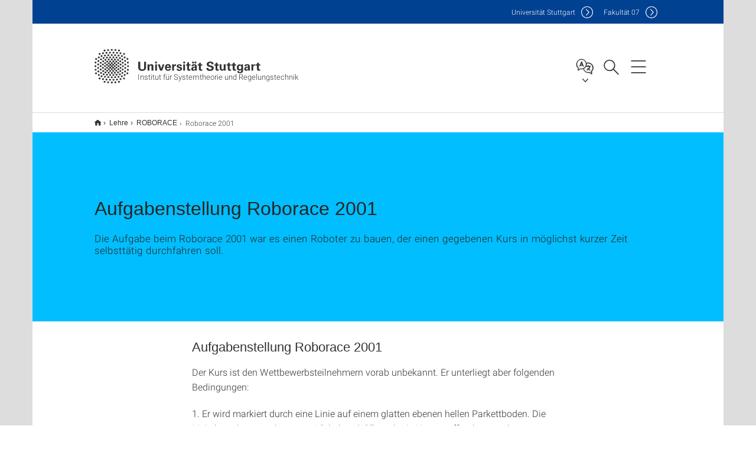

--- FILE ---
content_type: text/html;charset=UTF-8
request_url: https://www.ist.uni-stuttgart.de/de/lehre/roborace/aufgabe/rr2001aufgabe/
body_size: 47841
content:
<!DOCTYPE html>
<!--[if lt IE 7]>      <html lang="de" class="no-js lt-ie9 lt-ie8 lt-ie7"> <![endif]-->
<!--[if IE 7]>         <html lang="de" class="no-js lt-ie9 lt-ie8"> <![endif]-->
<!--[if IE 8]>         <html lang="de" class="no-js lt-ie9"> <![endif]-->
<!--[if gt IE 8]><!-->


<!--
===================== version="0.1.29" =====================
-->

<html lang="de" class="no-js"> <!--<![endif]-->

<head>

<!-- start metadata (_metadata.hbs) -->
	<meta charset="UTF-8">
	<meta http-equiv="X-UA-Compatible" content="IE=edge"/>
	<meta name="creator" content="TIK" />
	<meta name="Publisher" content="Universität Stuttgart - TIK" />
	<meta name="Copyright" content="Universität Stuttgart" />
	<meta name="Content-language" content="de" />
	<meta name="Page-type" content="Bildungseinrichtung" />
	<meta name="viewport" content="width=device-width, initial-scale=1.0, shrink-to-fit=no"/>
	<meta name="robots" content="index, follow" />
	<meta name="system" content="20.0.18" />
	<meta name="template" content="3.0" />
	<meta name="Description" content="Die Aufgabe beim Roborace 2001 war es einen Roboter zu bauen, der einen gegebenen Kurs in möglichst kurzer Zeit selbsttätig durchfahren soll."/>	
	<meta name="og:title" content="Aufgabenstellung Roborace 2001 | Institut für Systemtheorie und Regelungstechnik | Universität Stuttgart" />
	<meta name="og:description" content="Die Aufgabe beim Roborace 2001 war es einen Roboter zu bauen, der einen gegebenen Kurs in möglichst kurzer Zeit selbsttätig durchfahren soll. "/>
	<title>Aufgabenstellung Roborace 2001 | Institut für Systemtheorie und Regelungstechnik | Universität Stuttgart</title><!-- Ende metadata -->


<!-- Styles-Einbindung (_styles.hbs) -->
	<link rel="apple-touch-icon" sizes="180x180" href="/system/modules/de.stuttgart.uni.v3.basics/resources/favicons/apple-touch-icon.png">
            <link rel="icon" type="image/png" sizes="32x32" href="/system/modules/de.stuttgart.uni.v3.basics/resources/favicons/favicon-32x32.png">
            <link rel="icon" type="image/png" sizes="16x16" href="/system/modules/de.stuttgart.uni.v3.basics/resources/favicons/favicon-16x16.png">
            <link rel="manifest" href="/system/modules/de.stuttgart.uni.v3.basics/resources/favicons/site.webmanifest">
            <link rel="mask-icon" href="/system/modules/de.stuttgart.uni.v3.basics/resources/favicons/safari-pinned-tab.svg" color="#ffffff">
            <meta name="msapplication-TileColor" content="#ffffff">
            <meta name="theme-color" content="#ffffff">
		
<link rel="stylesheet" href="/system/modules/de.stuttgart.uni.v3.basics/resources/css/styles.css" type="text/css" >
<link rel="stylesheet" href="/system/modules/de.stuttgart.uni.v3.basics/resources/css/tik.css" type="text/css" >
<link rel="stylesheet" href="/system/modules/de.stuttgart.uni.v3.basics/resources/css/jquery-ui/jquery-ui-1.11.4.min.css" type="text/css" >
<link rel="stylesheet" href="/system/modules/de.stuttgart.uni.v3.basics/resources/css/fancybox/jquery.fancybox357.min.css" type="text/css" >
<link rel="stylesheet" href="/system/modules/de.stuttgart.uni.v3.basics/resources/css/footer/footer.css" type="text/css" >
<link rel="stylesheet" href="/system/modules/de.stuttgart.uni.v3.basics/resources/css/audio/player.css" type="text/css" >
<style type="text/css">
.fotostrecke .fotostrecke-inner .fotostrecke-single {
  padding: 0;
}
.fotostrecke .fotostrecke-inner .fotostrecke-single > a {
  position: relative;
  display: block;
  margin: 2px;
}
.fotostrecke .fotostrecke-inner .fotostrecke-single > a .metas {
  position: absolute;
  bottom: 2px;
  left: 4px;
  color: #fff;
  text-decoration: none;
  font-size: 12px;
  text-shadow: 0px 0px 4px rgba(0,0,0,0.5);
}


</style>
<!-- Ende Styles-Einbindung -->

	<!-- Scripts
	================================================== --> 
	
	
<script src="/system/modules/de.stuttgart.uni.v3.basics/resources/js/bootstrap.js"></script>
<script src="/system/modules/de.stuttgart.uni.v3.basics/resources/js/aperto-bootstrap-ie-workaround.js"></script>
<script src="/system/modules/de.stuttgart.uni.v3.basics/resources/js/tik.js"></script>
<script src="/system/modules/de.stuttgart.uni.v3.basics/resources/js/jquery-ui/jquery-ui-1.11.4.min.js"></script>
<script src="/system/modules/de.stuttgart.uni.filters/resources/js/filters.js"></script>
<script src="/system/modules/de.stuttgart.uni.v3.basics/resources/js/fancybox/jquery.fancybox357.min.js"></script>
<script src="/system/modules/de.stuttgart.uni.v3.basics/resources/js/tippy-popper/popper.min.js"></script>
<script src="/system/modules/de.stuttgart.uni.v3.basics/resources/js/tippy-popper/tippy.min.js"></script>
<script src="/system/modules/de.stuttgart.uni.v3.zsb/resources/videointerview/js/dash.all.min.js"></script><style>
		.page-wrap > #page-complete > .container-fluid > .row > div > .row > .col-xs-12,
		.page-wrap > #page-complete > .container-fluid > .row > div > .row > .col-sm-12,
		.page-wrap > #page-complete > .container-fluid > .row > div > .row > .col-md-12,
		.page-wrap > #page-complete > .container-fluid > .row > div > .row > .col-lg-12,
		.page-wrap > #page-complete > .container > .row > div > .row > .col-xs-12,
		.page-wrap > #page-complete > .container > .row > div > .row > .col-sm-12,
		.page-wrap > #page-complete > .container > .row > div > .row > .col-md-12,
		.page-wrap > #page-complete > .container > .row > div > .row > .col-lg-12 {
			padding: 0;
		}
	</style>
</head>

<body class=" is-no-detailpage  is-not-editmode  lang-de ">

<!--googleoff: snippet-->
	
	<!-- start skiplinks (_skiplinks.hbs)-->
	<div class="skip">
		<ul>
			<li><a href="#main">zum Inhalt springen</a></li>
			<li><a href="#footer">zum Footer springen</a></li>
		</ul>
	</div>
	<!-- end skiplinks -->

	<!--googleon: snippet-->
	<div  id="header" ><!-- dies wird das aktive Element -->
<div class="header" data-id="id-d5d0cf17">
      <span data-anchor id="id-d5d0cf17"></span>
              <!-- start header (_header.hbs) -->
              <header class="b-page-header is-subidentity" data-headercontroller="">
                <div class="container">
                  <div class="container-inner">
                    <div class="row">
                      <a class="b-logo" href="https://www.ist.uni-stuttgart.de/de/">
                        <!--[if gt IE 8]><!-->
                          <img class="logo-rectangle" src="/system/modules/de.stuttgart.uni.v3.basics/resources/img/svg/logo-de.svg" alt="Logo: Universität Stuttgart - zur Startseite" />
                        <img class="logo-rectangle-inverted" src="/system/modules/de.stuttgart.uni.v3.basics/resources/img/svg/logo-inverted-de.svg" alt="Logo: Universität Stuttgart - zur Startseite" />
                        <!--<![endif]-->
                        <!--[if lt IE 9]>
                        <img class="logo-rectangle" src="/system/modules/de.stuttgart.uni.v3.basics/resources/img/png/logo-de.png" alt="Logo: Universität Stuttgart - zur Startseite" />
                        <img class="logo-rectangle-inverted" src="/system/modules/de.stuttgart.uni.v3.basics/resources/img/svg/logo-inverted-de.png" alt="Logo: Universität Stuttgart - zur Startseite" />
                        <![endif]-->

                        <span  class="subidentity fontsize-xs">Institut für Systemtheorie und Regelungstechnik</span>
                        </a>
                      <div class="header-box">

                        <div class="mainidentity">
                              <div class="container-inner">
                                <a href="https://www.uni-stuttgart.de/">Uni<span class="hideonmobile">versität Stuttgart </span></a>
                                <a href="https://www.f07.uni-stuttgart.de/">F<span class="hideonmobile">akultät </span>07</a></div>
                            </div>
                            <div class="language">
                          <div class="language-box">
                            <span id="language-menu-title" data-tippy-content="Sprache dieser Seite" data-tippy-placement="left">Sprache dieser Seite</span>

                            <ul id="language-menu-options" aria-labelledby="language-menu-title" role="menu">
                                <li class="current-language"><strong><abbr data-tippy-content="Aktuelle Sprache: Deutsch" data-tippy-placement="left">de</abbr></strong></li></ul>
                            </div>
                        </div>
                        <div id="search" class="search">
                          <button aria-controls="search-box" aria-expanded="false" data-href="#search-box" data-tippy-content="Suche" data-tippy-placement="left"><span>Suche</span>
                          </button>
                        </div>
                        <div class="nav-button">
								<button class="lines-button" aria-controls="main-nav" aria-expanded="false" data-href="#b-page-nav" data-tippy-content="Hauptnavigationspunkte" data-tippy-placement="left">
									<span class="lines">Hauptnavigationspunkte</span>
								</button>
							</div>
						<div class="login-main-desktop"></div>
                      </div>
                    </div>
                  </div>
                </div>
                <!-- Start Suche (_search.hbs) -->
                <div class="search-box js-visible" id="search-box" aria-hidden="true">
                  <h2>Suche</h2>
                  <div class="container" role="tabpanel">
                    <div class="search-box-inner">
                      <form action="https://www.ist.uni-stuttgart.de/de/suche/">
                        <fieldset>
                          <div class="form-label col-sm-12">
                            <label for="global-search">Suche</label>
                            <input type="search" name="q" placeholder="Suche nach Themen, Personen ..." id="global-search" class="autosuggest" />
                          </div>
                          <div class="button">
                            <input aria-label="Starte Suche" type="submit" value="suchen">
                          </div>
                        </fieldset>
                        <input type="hidden" name="lq" value="" />
                        <input type="hidden" name="reloaded" value=""/>                       
                        <input type="hidden" name="restriction" value="false"/>
                        </form>
                    </div>
                  </div>
                </div>
                <!-- Ende Suche -->
                <div class="login-main-mobile js-visible" aria-hidden="false"></div>
                <!-- Ende Login -->
              </header>
              <!-- Ende header -->

              <div class="b-page-nav is-subidentity" id="main-nav" aria-hidden="true">
                <div class="container">
                  <div class="container-inner">
                    <div class="fixed-wrapper">
                      <a class="backto" href="#">zurück</a>
                      <div class="location" aria-hidden="true">
                        <ul>
                          <li class="on"><span></span></li>
                            <li><span></span></li>
                          <li><span></span></li>
                          <li><span></span></li>
                          <li><span></span></li>
                        </ul>
                      </div>
                    </div>

                    <div class="scroll-wrapper">
                      <nav class="main-navigation" aria-label="Haupt-Navigation">
                        <div class="menu-group-box" >
                          <div class="menu-box" data-level="show-level-0">
                            <div class="viewbox" style="position:relative;">
                              <div class="wrapper" style="width: 100%; height: 100%;">
                                <ul class="menu level-0 " id="level-0-0">
	<li class="has-menu"><a href="#level-1-0">Institut</a></li>
	<li class="has-menu"><a href="#level-1-1">Forschung</a></li>
	<li class="has-menu"><a href="#level-1-2">Lehre</a></li>
	<li class="has-menu"><a href="#level-1-3">Veranstaltungen</a></li>
</ul>
	<ul class="menu level-1 " id="level-1-1" data-parent="#level-0-0" >
		<li class="overview"><a href="https://www.ist.uni-stuttgart.de/de/forschung/">Forschung</a></li>
		<li class="has-menu"><a href="#level-2-5">Gruppe von Frank Allgöwer</a></li>
		<li class="has-menu"><a href="#level-2-6">Gruppe von Andrea Iannelli</a></li>
		<li><a href="https://www.ist.uni-stuttgart.de/de/forschung/publikationen/">Veröffentlichungen</a></li>
		<li><a href="https://www.ist.uni-stuttgart.de/de/forschung/kooperationen/">Kooperationen</a></li>
	</ul>
		<ul class="menu level-2 " id="level-2-6" data-parent="#level-1-1" >
			<li class="overview"><a href="https://www.ist.uni-stuttgart.de/de/forschung/gruppe-von-andrea-iannelli/">Gruppe von Andrea Iannelli</a></li>
			<li><a href="https://www.ist.uni-stuttgart.de/de/forschung/gruppe-von-andrea-iannelli/system-identification-and-data-driven-modelling/">System identification and data-driven modelling</a></li>
			<li><a href="https://www.ist.uni-stuttgart.de/de/forschung/gruppe-von-andrea-iannelli/learning-based-control/">Learning-based control</a></li>
			<li><a href="https://www.ist.uni-stuttgart.de/de/forschung/gruppe-von-andrea-iannelli/sequential-decision-making-in-dynamical-systems/">Sequential decision making in dynamical systems</a></li>
		</ul>
		<ul class="menu level-2 " id="level-2-5" data-parent="#level-1-1" >
			<li class="overview"><a href="https://www.ist.uni-stuttgart.de/de/forschung/gruppe-von-frank-allgoewer/">Gruppe von Frank Allgöwer</a></li>
			<li><a href="https://www.ist.uni-stuttgart.de/de/forschung/gruppe-von-frank-allgoewer/autonomer-e-scooter/">Autonomer E-Scooter</a></li>
			<li><a href="https://www.ist.uni-stuttgart.de/de/forschung/gruppe-von-frank-allgoewer/Datengetriebene-Systemanalyse-und-Regelung/">Datengetriebene Systemanalyse und Regelung</a></li>
			<li><a href="https://www.ist.uni-stuttgart.de/de/forschung/gruppe-von-frank-allgoewer/optimierungsbasierte-regelung/">Optimierungsbasierte Regelung</a></li>
			<li><a href="https://www.ist.uni-stuttgart.de/de/forschung/gruppe-von-frank-allgoewer/regelung-ueber-netzwerke/">Regelung über Netzwerke</a></li>
			<li><a href="https://www.ist.uni-stuttgart.de/de/forschung/gruppe-von-frank-allgoewer/COVID-19/">Prädiktive Regelung des COVID-19 Ausbruch</a></li>
			<li><a href="https://www.ist.uni-stuttgart.de/de/forschung/gruppe-von-frank-allgoewer/fahrrad-mit-hinterradlenkung/">Fahrrad mit Hinterradlenkung</a></li>
		</ul>
	<ul class="menu level-1 " id="level-1-0" data-parent="#level-0-0" >
		<li class="overview"><a href="https://www.ist.uni-stuttgart.de/de/institut/">Institut</a></li>
		<li><a href="https://www.ist.uni-stuttgart.de/de/institut/team/">Team</a></li>
		<li><a href="https://www.ist.uni-stuttgart.de/de/institut/auszeichnungen/">Auszeichnungen und Preise</a></li>
		<li><a href="https://www.ist.uni-stuttgart.de/de/institut/pressespiegel/">Das IST in den Medien</a></li>
		<li><a href="https://www.ist.uni-stuttgart.de/de/institut/kontakt/">Informationen für Besucher</a></li>
		<li><a href="https://www.ist.uni-stuttgart.de/de/institut/stellen/">Stellenausschreibungen</a></li>
	</ul>
	<ul class="menu level-1 active-list" id="level-1-2" data-parent="#level-0-0" >
		<li class="overview"><a href="https://www.ist.uni-stuttgart.de/de/lehre/">Lehre</a></li>
		<li><a href="https://www.ist.uni-stuttgart.de/de/lehre/lehrveranstaltungen/">Lehrveranstaltungen</a></li>
		<li><a href="https://www.ist.uni-stuttgart.de/de/lehre/bachelor/">Studiengangspezifische Angebote für Bachelor-Studierende</a></li>
		<li><a href="https://www.ist.uni-stuttgart.de/de/lehre/master/">Studiengangspezifische Angebote für Master-Studierende</a></li>
		<li><a href="https://www.ist.uni-stuttgart.de/de/lehre/bama/">Ausgeschriebene studentische Arbeiten</a></li>
		<li><a href="https://www.ist.uni-stuttgart.de/de/lehre/info_techkyb/">Studiengang Technische Kybernetik</a></li>
		<li><a href="https://www.ist.uni-stuttgart.de/de/lehre/vorstudium/">Vor dem TechKyb-Studium</a></li>
		<li><a href="https://www.ist.uni-stuttgart.de/de/lehre/ausland/">Kybernetikstudium im Ausland</a></li>
		<li><a href="https://www.ist.uni-stuttgart.de/de/lehre/vector-auslandsstipendium/">Vector-Auslandsstipendium</a></li>
		<li class="has-menu"><a href="#level-2-17">E-Learning</a></li>
		<li><a href="https://www.ist.uni-stuttgart.de/de/lehre/gaststudium/">Studierende aus dem Ausland</a></li>
		<li><a href="https://www.ist.uni-stuttgart.de/de/lehre/roborace/">ROBORACE</a></li>
	</ul>
		<ul class="menu level-2 " id="level-2-17" data-parent="#level-1-2" >
			<li class="overview"><a href="https://www.ist.uni-stuttgart.de/de/lehre/elearning/">E-Learning</a></li>
			<li><a href="https://www.ist.uni-stuttgart.de/de/lehre/elearning/lernspiele/">Lernspiele</a></li>
			<li><a href="https://www.ist.uni-stuttgart.de/de/lehre/elearning/policy-nyquist/">Die Nyquist App für Android und iPhone</a></li>
			<li><a href="https://www.ist.uni-stuttgart.de/de/lehre/elearning/policy-ktapp/">Die IST Quiz App für Android und iPhone</a></li>
			<li><a href="https://www.ist.uni-stuttgart.de/de/lehre/elearning/matlab-apps/">Matlab Apps</a></li>
		</ul>
	<ul class="menu level-1 " id="level-1-3" data-parent="#level-0-0" >
		<li class="overview"><a href="https://www.ist.uni-stuttgart.de/de/veranstaltungen/">Veranstaltungen</a></li>
		<li><a href="https://www.ist.uni-stuttgart.de/de/veranstaltungen/ktk/">Kolloquium Technische Kybernetik</a></li>
		<li><a href="https://www.ist.uni-stuttgart.de/de/veranstaltungen/psdss/">Peter Sagirow Distinguished Seminar Series</a></li>
		<li><a href="https://www.ist.uni-stuttgart.de/de/veranstaltungen/weitere/">Weitere Veranstaltungen</a></li>
	</ul>
<!-- Navigation: 8.38 µs --></div>

                            </div>
                          </div>
                        </div>
                      </nav>
                      <a href="#closeNavigation" class="close-nav">Navigation schließen</a>
                      </div>

                  </div><!-- container-inner -->
                </div><!--  container -->
              </div></div>
    <script type="module">
      
      import Login from '/system/modules/de.stuttgart.uni.v3.basics/resources/js/login.mjs'
      new Login("de", "", "", "", "", "", "", "", "", true).init()
    </script>
  </div><div id="wrapper" class="is-subidentity">
		<div id="content">
			<main id="main" class="r-main">
				<div class="main__wrapper" data-js-id="container">
                    <noscript>
                        <div class="alert alert-danger">Für die volle Funktionalität dieser Site ist JavaScript notwendig. Hier finden Sie eine <a href="https://enablejavascript.co/" target="_blank">Anleitung zum Aktivieren von JavaScript in Ihrem Browser</a>.</div></noscript>
					<!-- Start Segment -->
					<div class="segment is-border-top">
							<div class="container">
								<div class="container-inner">
									<div class="row">
										<div class="col-md-12">
											<!-- Start Breadcrumb (_breadcrumb.hbs) -->
											<nav class="b-breadscroller--default" data-css="b-breadscroller" data-js-module="breadscroller" aria-label="breadcrumb">
													<!--googleoff: snippet-->
													<h2 class="breadscroller__headline">Position innerhalb des Seitenbaumes</h2>
													<div class="breadscroller__controls" data-js-atom="breadscroller-controls">
														<button class="breadscroller__controls-btn is-back" data-js-atom="breadscroller-controls-back">
															<span>Seitenpfad nach links schieben</span>
														</button>
														<button class="breadscroller__controls-btn is-forward" data-js-atom="breadscroller-controls-forward">
															<span>Seitenpfad nach rechts schieben</span>
														</button>
													</div>
													<!--googleon: snippet-->
													<div class="breadscroller__content" data-js-atom="breadscroller-container">
														<ol class="breadscroller__list" data-js-atom="breadscroller-list">

															<li class="breadscroller__list-item">
																				<a href="https://www.ist.uni-stuttgart.de/de/" class="breadscroller__list-element">Institut für Systemtheorie und Regelungstechnik</a>
																			</li>
																		<li class="breadscroller__list-item">
																				<a href="https://www.ist.uni-stuttgart.de/de/lehre/" class="breadscroller__list-element">Lehre</a>
																			</li>
																		<li class="breadscroller__list-item">
																				<a href="https://www.ist.uni-stuttgart.de/de/lehre/roborace/" class="breadscroller__list-element">ROBORACE</a>
																			</li>
																		<li class="breadscroller__list-item">
																							<span class="breadscroller__list-element is-active">Roborace 2001</span>
																						</li>
																					</ol>
													</div>
												</nav>	
												<!-- Ende Breadcrumb -->
											<!-- Breadcrumb: 520 µs --></div>
									</div>
								</div><!--  container-inner -->
							</div><!-- container -->
						</div>
					<!-- End Segment -->

					<div  id="intro" ><div class="introbox pgelement image-element" style="margin-bottom: 30px;" data-id="id-01cc7655">
			<span data-anchor id="id-01cc7655"></span>
							
							<div class="segment is-bg-blue  ">
								<div class="container">
									<div class="container-inner">
										<div class="row">
											<div class="c-intro-teaser--default  " data-css="c-intro-teaser">
												<div class="intro-teaser__wrapper">
													<div class="intro-teaser__content col-md-9 col-sm-8 col-xs-12">
														<div class="reverse-order">
															<h1  class="intro-teaser__headline">Aufgabenstellung Roborace 2001</h1>
															</div>
														<p >
																Die Aufgabe beim Roborace 2001 war es einen Roboter zu bauen, der einen gegebenen Kurs in möglichst kurzer Zeit selbsttätig durchfahren soll.</p>
															</div>
													</div>
											</div>
										</div>
									</div>
								</div>
							</div></div>
	</div><div  id="page-complete" ><div>
		<div class="segment  ">
   <div class="container ">
       <div class="container-inner">
          <div class="row ">
  <div class="col-md-8 oc-container-column col-md-offset-2" ><div class="flexblocks_v3 pgelement" style="margin-bottom: 30px;" data-id="id-01c59883">
					<span data-anchor id="id-01c59883"></span>
						<div class="flexblocks">
		<div>
								<span data-anchor id="id-01c59883-0"></span>
								<h3 id="id-01c59883-head1"  class="firsthead">Aufgabenstellung Roborace 2001</h3>
									<div class="absatz">
									<div >
											<p>Der Kurs ist den Wettbewerbsteilnehmern vorab unbekannt. Er unterliegt aber folgenden Bedingungen:</p>
<p>1. Er wird markiert durch eine Linie auf einem glatten ebenen hellen Parkettboden. Die Linie besteht aus schwarzem Klebeband, 25mm breit, Kunststoff, schwarz, glatt.<br />2. Die Länge des Kurses beträgt etwa 10m. Der Kurs besteht aus Kurven und Geradenstücken. Die Bodenfläche, auf der der Kurs geklebt ist, ist etwa 2m breit und 2m lang.<br />3. Der minimale Kurveninnenradius beträgt 100mm, der minimale Abstand zwischen benachbarten Stellen des Kurses beträgt von Bandkante zu Bandkante 100mm.</p>
<p>Die Zeitmessung geschieht über Lichtschranken an Start und Ziel, die quer zur Fahrtrichtung in 50mm Höhe liegen. Der Anlauf vor der Lichtschranke am Start beträgt 30cm.</p>
<p>Das LEGO-Material umfasst 1 LEGO Dacta Robolab Erfinderset, zusätzlich 1 Rotationsmesser, 2 Lichtsensoren und 1 Getriebemotor (insgesamt also 3 Lichtsensoren und 3 Getriebemotoren). Das Fahrzeug wird gesteuert von einem LEGO-RCX-Computer-Baustein. Die Programmierung ist mit beliebigen Programmiersprachen und Betriebssystemen erlaubt; für Robolab-Lösungen und für andere Lösungen wird es separate Wertungen geben. Der RCX darf nur mit den dafür vorgesehenen Batterien, Akkus oder Netzteilen betrieben werden, bei den Wettbewerbsläufen nur mit selbst mitgebrachten Batterien oder Akkus.</p>
<p>BESONDERE HINWEISE<br />Im Wettbewerb werden zwei Läufe durchgeführt, der bessere wird bewertet. Die Bahnen der beiden Läufe können verschieden sein, müssen es aber nicht. Ab einer Stunde vor Beginn des Wettbewerbs besteht die Möglichkeit zu Testfahrten auf einem Testkurs. Das Fahrzeug darf während der Wettbewerbsfahrten nicht von außen beeinflusst werden. Zwischen den beiden Läufen darf keine neue Software in den RCX geladen werden, die Batterien oder Akkus dürfen aber gewechselt werden.</p></div>
									</div>
								</div>
						<div>
								<span data-anchor id="id-01c59883-1"></span>
								<h3 id="id-01c59883-head2"  class="">Ergebnisse Roborace 2001</h3>
									<div class="absatz">
									<div >
											<p>Die Siegerteams und alle Ergebnisse des Roborace Wettbewerbs 2001 finden Sie <a href="https://www.ist.uni-stuttgart.de/de/lehre/roborace/ergebnisse/rr2001ergebnisse/">hier</a>.</p></div>
									</div>
								</div></div>
</div></div>         </div>
      </div>
   </div>
</div></div>	
<div>
		<div class="segment colsfullwidth  ">
  <div class="container "><div class="col-md-12 oc-container-column" ><div class="fotostrecke pgelement image-element " style="margin-bottom: 30px;" data-id="id-01be1e71">
			<div class="segment">
	<div class="container">
		<div class="container-inner">
			<div class="row">
<div class="fotostrecke-inner">
								<h2 >Eindrücke Roborace 2001</h2>
								<span data-anchor id="id-01be1e71"></span>
								<div class="col-xs-6 col-sm-4 col-md-3 fotostrecke-single">
								<a data-fancybox="fotostrecke-01be1e71" href="https://www.ist.uni-stuttgart.de/de/lehre/roborace/aufgabe/rr2001aufgabe/BilderRR2001/02020014.JPG?__scale=w:1000,h:1000,q:100,t:3" aria-label="JPEG" data-caption="">
									<picture class="c-picture" data-css="c-picture">
	<img src="https://www.ist.uni-stuttgart.de/de/lehre/roborace/aufgabe/rr2001aufgabe/BilderRR2001/02020014.JPG?__scale=w:686,h:686,cx:128,cy:0,cw:768,ch:768" style=""  alt="02020014"/>
</picture>
</a>
							</div>
	
							<div class="col-xs-6 col-sm-4 col-md-3 fotostrecke-single">
								<a data-fancybox="fotostrecke-01be1e71" href="https://www.ist.uni-stuttgart.de/de/lehre/roborace/aufgabe/rr2001aufgabe/BilderRR2001/02020020.JPG?__scale=w:1000,h:1000,q:100,t:3" aria-label="JPEG" data-caption="">
									<picture class="c-picture" data-css="c-picture">
	<img src="https://www.ist.uni-stuttgart.de/de/lehre/roborace/aufgabe/rr2001aufgabe/BilderRR2001/02020020.JPG?__scale=w:686,h:686,cx:128,cy:0,cw:768,ch:768" style=""  alt="02020020"/>
</picture>
</a>
							</div>
	
							<div class="col-xs-6 col-sm-4 col-md-3 fotostrecke-single">
								<a data-fancybox="fotostrecke-01be1e71" href="https://www.ist.uni-stuttgart.de/de/lehre/roborace/aufgabe/rr2001aufgabe/BilderRR2001/02020051.JPG?__scale=w:1000,h:1000,q:100,t:3" aria-label="JPEG" data-caption="">
									<picture class="c-picture" data-css="c-picture">
	<img src="https://www.ist.uni-stuttgart.de/de/lehre/roborace/aufgabe/rr2001aufgabe/BilderRR2001/02020051.JPG?__scale=w:686,h:686,cx:128,cy:0,cw:768,ch:768" style=""  alt="02020051"/>
</picture>
</a>
							</div>
	
							<div class="col-xs-6 col-sm-4 col-md-3 fotostrecke-single">
								<a data-fancybox="fotostrecke-01be1e71" href="https://www.ist.uni-stuttgart.de/de/lehre/roborace/aufgabe/rr2001aufgabe/BilderRR2001/02020059.JPG?__scale=w:1000,h:1000,q:100,t:3" aria-label="JPEG" data-caption="">
									<picture class="c-picture" data-css="c-picture">
	<img src="https://www.ist.uni-stuttgart.de/de/lehre/roborace/aufgabe/rr2001aufgabe/BilderRR2001/02020059.JPG?__scale=w:686,h:686,cx:128,cy:0,cw:768,ch:768" style=""  alt="02020059"/>
</picture>
</a>
							</div>
	
							<div class="col-xs-6 col-sm-4 col-md-3 fotostrecke-single">
								<a data-fancybox="fotostrecke-01be1e71" href="https://www.ist.uni-stuttgart.de/de/lehre/roborace/aufgabe/rr2001aufgabe/BilderRR2001/02020078.JPG?__scale=w:1000,h:1000,q:100,t:3" aria-label="JPEG" data-caption="">
									<picture class="c-picture" data-css="c-picture">
	<img src="https://www.ist.uni-stuttgart.de/de/lehre/roborace/aufgabe/rr2001aufgabe/BilderRR2001/02020078.JPG?__scale=w:686,h:686,cx:128,cy:0,cw:768,ch:768" style=""  alt="02020078"/>
</picture>
</a>
							</div>
	
							<div class="col-xs-6 col-sm-4 col-md-3 fotostrecke-single">
								<a data-fancybox="fotostrecke-01be1e71" href="https://www.ist.uni-stuttgart.de/de/lehre/roborace/aufgabe/rr2001aufgabe/BilderRR2001/02020082.JPG?__scale=w:1000,h:1000,q:100,t:3" aria-label="JPEG" data-caption="">
									<picture class="c-picture" data-css="c-picture">
	<img src="https://www.ist.uni-stuttgart.de/de/lehre/roborace/aufgabe/rr2001aufgabe/BilderRR2001/02020082.JPG?__scale=w:686,h:686,cx:128,cy:0,cw:768,ch:768" style=""  alt="02020082"/>
</picture>
</a>
							</div>
	
							<div class="col-xs-6 col-sm-4 col-md-3 fotostrecke-single">
								<a data-fancybox="fotostrecke-01be1e71" href="https://www.ist.uni-stuttgart.de/de/lehre/roborace/aufgabe/rr2001aufgabe/BilderRR2001/02020002.JPG?__scale=w:1000,h:1000,q:100,t:3" aria-label="JPEG" data-caption="">
									<picture class="c-picture" data-css="c-picture">
	<img src="https://www.ist.uni-stuttgart.de/de/lehre/roborace/aufgabe/rr2001aufgabe/BilderRR2001/02020002.JPG?__scale=w:686,h:686,cx:128,cy:0,cw:768,ch:768" style=""  alt="02020002"/>
</picture>
</a>
							</div>
	
							<div class="col-xs-6 col-sm-4 col-md-3 fotostrecke-single">
								<a data-fancybox="fotostrecke-01be1e71" href="https://www.ist.uni-stuttgart.de/de/lehre/roborace/aufgabe/rr2001aufgabe/BilderRR2001/02020012.JPG?__scale=w:1000,h:1000,q:100,t:3" aria-label="JPEG" data-caption="">
									<picture class="c-picture" data-css="c-picture">
	<img src="https://www.ist.uni-stuttgart.de/de/lehre/roborace/aufgabe/rr2001aufgabe/BilderRR2001/02020012.JPG?__scale=w:686,h:686,cx:128,cy:0,cw:768,ch:768" style=""  alt="02020012"/>
</picture>
</a>
							</div>
	
							<!-- fotostrecke-data: 63 ms --></div>

							<div class="more-button" style="clear:both; text-align:center; padding:20px; display:none;">
								<button id="more" class="btn btn-default" type="button" >Mehr laden</button>
							</div>

							<script>
								function moreButton() {
									if(resultsize > offset && offset > 0) {
										$(".more-button").show();
									} else {
										$(".more-button").hide();
									}
								}
							
								$( document ).ready(function() {
									resultsize = $('.fotostrecke-single').length;
									offset     = 0;
									//console.log("result size: "+ resultsize + " / offset: " + offset);
									moreButton();
									
									$('button#more').click(function() {
										$.ajax({url: "/system/modules/de.stuttgart.uni.v3.basics/formatters/fotostrecke-data.jsp?__locale=de&variant=standard&offset="+offset+"&fotostrecke=/fak7/ist/.content/fotostrecken_v3/fs_00038.xml&xpath=Source&unique=01be1e71",
											success: function(result){
												$(".fotostrecke-inner").append(result);
											}
										});
										
										setTimeout(function(){
											resultsize    = $('.fotostrecke-single').length;
											offset        = offset + 0;
											moreButton();
										}, 300);
									});
								});
							</script>
									</div>
		</div>
	</div>
</div>
</div>
	</div>  </div>
</div>
<div style="clear:both;"></div></div>	
<div>
		<div class="segment colsfullwidth  ">
  <div class="container "><div class="col-md-12 oc-container-column" ></div>  </div>
</div>
<div style="clear:both;"></div></div>	
<div>
		<div class="segment  ">
   <div class="container ">
       <div class="container-inner">
          <div class="row ">
  <div class="col-md-8 oc-container-column col-md-offset-2" ></div>         </div>
      </div>
   </div>
</div></div>	
<div>
		<div class="segment  ">
   <div class="container ">
       <div class="container-inner">
          <div class="row "><div class="oc-container-column col-sm-4 col-md-3 col-sm-push-7 col-md-push-6 col-md-offset-2" ></div><div class="oc-container-column col-sm-7 col-md-6 col-sm-pull-4 col-md-pull-3" ></div>         </div>
      </div>
   </div>
</div></div>	
<div>
		<div class="segment  ">
   <div class="container ">
       <div class="container-inner">
          <div class="row "><div class="col-sm-4 col-md-3 oc-container-column col-md-offset-1" ></div><div class="col-sm-7 col-md-6 oc-container-column" ></div>         </div>
      </div>
   </div>
</div></div>	
<div>
		<div class="segment  ">
   <div class="container ">
       <div class="container-inner">
          <div class="row ">
  <div class="col-md-8 oc-container-column col-md-offset-2" ><div class="linklist pgelement" style="margin-bottom: 30px;" data-id="id-11882498">
			<span data-anchor id="id-11882498"></span>
			
			<h5 >Weitere Roborace Veranstaltungen vergangener Jahre</h5>
									<ul class="linklist_standard" style="">
										<li><a  href="https://www.ist.uni-stuttgart.de/de/lehre/roborace/aufgabe/rr2024aufgabe/">Roborace 2024</a><br /><span class="desc"></span></li>
										<li><a  href="https://www.ist.uni-stuttgart.de/de/lehre/roborace/aufgabe/rr2023aufgabe/">Roborace 2023</a><br /><span class="desc"></span></li>
										<li><a  href="https://www.ist.uni-stuttgart.de/de/lehre/roborace/aufgabe/rr2022aufgabe/">Roborace 2022</a><br /><span class="desc"></span></li>
										<li><a  href="https://www.ist.uni-stuttgart.de/de/lehre/roborace/aufgabe/rrW2021aufgabe/">Roborace Winter 2021</a><br /><span class="desc"></span></li>
										<li><a  href="https://www.ist.uni-stuttgart.de/de/lehre/roborace/aufgabe/rrS2021aufgabe/">Roborace Sommer 2021</a><br /><span class="desc"></span></li>
										<li><a  href="https://www.ist.uni-stuttgart.de/de/lehre/roborace/aufgabe/rr2019aufgabe/">Roborace 2019</a><br /><span class="desc"></span></li>
										<li><a  href="https://www.ist.uni-stuttgart.de/de/lehre/roborace/aufgabe/rr2018aufgabe/">Roborace 2018</a><br /><span class="desc"></span></li>
										<li><a  href="https://www.ist.uni-stuttgart.de/de/lehre/roborace/aufgabe/rr2017aufgabe/">Roborace 2017</a><br /><span class="desc"></span></li>
										<li><a  href="https://www.ist.uni-stuttgart.de/de/lehre/roborace/aufgabe/rr2016aufgabe/">Roborace 2016</a><br /><span class="desc"></span></li>
										<li><a  href="https://www.ist.uni-stuttgart.de/de/lehre/roborace/aufgabe/rr2015aufgabe/">Roborace 2015</a><br /><span class="desc"></span></li>
										<li><a  href="https://www.ist.uni-stuttgart.de/de/lehre/roborace/aufgabe/rr2014aufgabe/">Roborace 2014</a><br /><span class="desc"></span></li>
										<li><a  href="https://www.ist.uni-stuttgart.de/de/lehre/roborace/aufgabe/rr2013aufgabe/">Roborace 2013</a><br /><span class="desc"></span></li>
										<li><a  href="https://www.ist.uni-stuttgart.de/de/lehre/roborace/aufgabe/rr2012aufgabe/">Roborace 2012</a><br /><span class="desc"></span></li>
										<li><a  href="https://www.ist.uni-stuttgart.de/de/lehre/roborace/aufgabe/rr2011aufgabe/">Roborace 2011</a><br /><span class="desc"></span></li>
										<li><a  href="https://www.ist.uni-stuttgart.de/de/lehre/roborace/aufgabe/rr2010aufgabe/">Roborace 2010</a><br /><span class="desc"></span></li>
										<li><a  href="https://www.ist.uni-stuttgart.de/de/lehre/roborace/aufgabe/rr2009aufgabe/">Roborace 2009</a><br /><span class="desc"></span></li>
										<li><a  href="https://www.ist.uni-stuttgart.de/de/lehre/roborace/aufgabe/rr2008aufgabe/">Roborace 2008</a><br /><span class="desc"></span></li>
										<li><a  href="https://www.ist.uni-stuttgart.de/de/lehre/roborace/aufgabe/rr2007aufgabe/">Roborace 2007</a><br /><span class="desc"></span></li>
										<li><a  href="https://www.ist.uni-stuttgart.de/de/lehre/roborace/aufgabe/rr2006aufgabe/">Roborace 2006</a><br /><span class="desc"></span></li>
										<li><a  href="https://www.ist.uni-stuttgart.de/de/lehre/roborace/aufgabe/rr2005aufgabe/">Roborace 2005</a><br /><span class="desc"></span></li>
										<li><a  href="https://www.ist.uni-stuttgart.de/de/lehre/roborace/aufgabe/rr2004aufgabe/">Roborace 2004</a><br /><span class="desc"></span></li>
										<li><a  href="https://www.ist.uni-stuttgart.de/de/lehre/roborace/aufgabe/rr2003aufgabe/">Roborace 2003</a><br /><span class="desc"></span></li>
										<li><a  href="https://www.ist.uni-stuttgart.de/de/lehre/roborace/aufgabe/rr2002aufgabe/">Roborace 2002</a><br /><span class="desc"></span></li>
										<li><a  href="https://www.ist.uni-stuttgart.de/de/lehre/roborace/aufgabe/rr2001aufgabe/">Roborace 2001</a><br /><span class="desc"></span></li>
										</ul></div>
	</div>         </div>
      </div>
   </div>
</div></div>	
</div><div  id="contact" ></div></div>
			</main><!-- end main -->
		</div><!-- end content -->
	</div><!-- end wrapper -->
			
		
	<!-- Start Footer (_footer.hbs) -->
	<footer class="r-page-footer">

		<div  id="footer" ><div class="footer-wrapper" data-id="id-d5d75ecb">
                    <div class="local-contact-footer">
                                <div class="container">
                                    <div class="container-inner">
                                        <div class="row">
                                            <section class="b-social-media">
                                                <div class="col-md-3">
                                                    <h3 class="linklist__title">So erreichen Sie uns</h3>
                                                </div>
                                                <div class="col-md-9">
                                                    <div class="c-linklist--footer-socials" data-css="c-linklist">
                                                        <ul class="linklist__list">
                                                            <li class="linklist__entry"><a href="https://www.ist.uni-stuttgart.de/de/institut/kontakt/"><span class="xs-icon-white contact"></span>Kontakt</a></li>
                                                        </ul>
                                                    </div>
                                                </div>
                                            </section>
                                        </div>
                                    </div>
                                </div>
                            </div>
                        <div class="global-rich-footer">
                        <span data-anchor id="id-d5d75ecb"></span>
                        <div class="container">
                            <div class="container-inner">
                                <div class="row" style="margin-bottom:20px;">
                                    <div class="col-md-3">
                                        <a href="https://www.uni-stuttgart.de/">
                                                <img class="logo-rectangle-inverted-footer" src="/system/modules/de.stuttgart.uni.v3.basics/resources/img/svg/logo-inverted-de.svg" alt="Logo: Universität Stuttgart - zur Startseite" />
                                            </a>
                                        </div>
                                    <div class="col-md-9">
                                        <div class="col-md-12 c-linklist--footer-socials" data-css="c-linklist">
                                            <ul class="linklist__list">
                                                    <li class="linklist__entry"><a href="https://www.facebook.com/Universitaet.Stuttgart"                     class="linklist__link is-facebook"  target="_blank">Icon: Facebook</a><br>Facebook</li>
                                                    <li class="linklist__entry"><a href="https://www.instagram.com/unistuttgart/"                             class="linklist__link is-instagram" target="_blank">Icon: Instagram</a><br>Instagram</li>
                                                        <li class="linklist__entry"><a href="https://bsky.app/profile/unistuttgart.bsky.social"                   class="linklist__link is-bluesky"   target="_blank">Icon: Bluesky</a><br>Bluesky</li>
                                                    <li class="linklist__entry"><a href="https://bawü.social/@Uni_Stuttgart"                                  class="linklist__link is-mastodon"  target="_blank">Icon: Mastodon</a><br>Mastodon</li>
                                                    <li class="linklist__entry"><a href="https://www.youtube.com/user/UniStuttgartTV"                         class="linklist__link is-youtube"   target="_blank">Icon: YouTube</a><br>YouTube</li>
                                                    <li class="linklist__entry"><a href="https://www.linkedin.com/school/universit%C3%A4t-stuttgart/"         class="linklist__link is-linkedin"  target="_blank">Icon: LinkedIn</a><br>LinkedIn</li>
                                                    <li class="linklist__entry"><a href="https://www.usus.uni-stuttgart.de/" class="linklist__link is-usus"                     >Icon: USUS-Blog</a><br>USUS-Blog</li>
                                                    </ul>
                                            </div>
                                    </div>
                                </div>
                                <div class="row">
                                    <section class="col-md-3 col-sm-6 b-service-links">
                                            <div class="c-linklist--footer-service-links" data-css="c-linklist">
                                                <div class="linklist pgelement" style="margin-bottom: 30px;" data-id="id-25c4a5f0">
			<span data-anchor id="id-25c4a5f0"></span>
			
			<h3 class="linklist__title">Zielgruppe</h3>
									<ul class="linklist__list">
											<li class="linklist__entry">
														<a href="https://www.student.uni-stuttgart.de/" class="linklist__link">Studierende</a>
															</li>
												<li class="linklist__entry">
														<a href="https://www.beschaeftigte.uni-stuttgart.de/" class="linklist__link">Beschäftigte</a>
															</li>
												<li class="linklist__entry">
														<a href="https://www.uni-stuttgart.de/alumni-foerderer/" class="linklist__link">Alumni und Förderer</a>
															</li>
												<li class="linklist__entry">
														<a href="#" class="linklist__link">Wirtschaft</a>
															</li>
												</ul></div>
	</div>
                                        </section>
                                    <section class="col-md-3 col-sm-6 b-service-links">
                                            <div class="c-linklist--footer-service-links" data-css="c-linklist">
                                                <div class="linklist pgelement" style="margin-bottom: 30px;" data-id="id-25fdb752">
			<span data-anchor id="id-25fdb752"></span>
			
			<h3 class="linklist__title">Formalia</h3>
									<ul class="linklist__list">
											<li class="linklist__entry">
														<a href="https://www.uni-stuttgart.de/impressum/" class="linklist__link">Impressum</a>
															</li>
												<li class="linklist__entry">
														<a href="https://www.uni-stuttgart.de/datenschutz/" class="linklist__link">Datenschutz</a>
															</li>
												<li class="linklist__entry">
														<a href="https://www.uni-stuttgart.de/erklaerung-barrierefreiheit/" class="linklist__link">Barrierefreiheit</a>
															</li>
												<li class="linklist__entry">
														<a href="https://www.uni-stuttgart.de/universitaet/profil/zertifikate/" class="linklist__link">Zertifikate</a>
															</li>
												<li class="linklist__entry">
														<a href="https://www.uni-stuttgart.de/allgemeine-geschaeftsbedingungen/" class="linklist__link">AGB</a>
															</li>
												</ul></div>
	</div>
                                        </section>
                                    <section class="col-md-3 col-sm-6 b-service-links">
                                            <div class="c-linklist--footer-service-links" data-css="c-linklist">
                                                <div class="linklist pgelement" style="margin-bottom: 30px;" data-id="id-263b5c94">
			<span data-anchor id="id-263b5c94"></span>
			
			<h3 class="linklist__title">Services</h3>
									<ul class="linklist__list">
											<li class="linklist__entry">
														<a href="https://www.uni-stuttgart.de/universitaet/kontakt/" class="linklist__link">Kontakt</a>
															</li>
												<li class="linklist__entry">
														<a href="https://www.uni-stuttgart.de/presse/" class="linklist__link">Presse</a>
															</li>
												<li class="linklist__entry">
														<a href="https://www.stellenwerk.de/stuttgart/" class="linklist__link">Jobportal</a>
															</li>
												<li class="linklist__entry">
														<a href="https://careers.uni-stuttgart.de/?locale=de_DE" class="linklist__link">Promotions- / Postdoc-Stellen</a>
															</li>
												<li class="linklist__entry">
														<a href="https://unishop-stuttgart.de/" class="linklist__link">Uni-Shop</a>
															</li>
												</ul></div>
	</div>
                                        </section>
                                    <section class="col-md-3 col-sm-6 b-service-links">
                                            <div class="c-linklist--footer-service-links" data-css="c-linklist">
                                                <div class="linklist pgelement" style="margin-bottom: 30px;" data-id="id-267bc0f6">
			<span data-anchor id="id-267bc0f6"></span>
			
			<h3 class="linklist__title">Organisation</h3>
									<ul class="linklist__list">
											<li class="linklist__entry">
														<a href="https://www.uni-stuttgart.de/universitaet/fakultaeten-institute/" class="linklist__link">Fakultäten und Institute</a>
															</li>
												<li class="linklist__entry">
														<a href="https://www.uni-stuttgart.de/universitaet/einrichtungen/" class="linklist__link">Einrichtungen</a>
															</li>
												<li class="linklist__entry">
														<a href="https://www.uni-stuttgart.de/universitaet/organisation/verwaltung/" class="linklist__link">Zentrale Verwaltung</a>
															</li>
												</ul></div>
	</div>
                                        </section>
                                    </div>
                            </div>
                        </div>
                    </div>
                </div>
            </div></footer>
	<!-- Ende footer-->	

	<div class="b-scroll-to-top" data-css="b-scroll-to-top" data-js-module="scroll-to-top">
		<a href="#wrapper" class="scroll-to-top__link" data-js-atom="to-top-link">Zum Seitenanfang</a>
	</div>
	
	<!-- Piwik Beginn -->
			<script>
			  var _paq = _paq || [];
			  _paq.push(['disableCookies']);
			  _paq.push(['trackPageView']);
			  _paq.push(['enableLinkTracking']);
			  _paq.push(['MediaAnalytics::enableDebugMode']);
			  (function() {
				var u="https://www.uni-stuttgart.de/piwik/";
				_paq.push(['setTrackerUrl', u+'piwik.php']);
				_paq.push(['setSiteId', 308]);
				var d=document, g=d.createElement('script'), s=d.getElementsByTagName('script')[0];
				g.type='text/javascript'; g.async=true; g.defer=true; g.src=u+'piwik.js'; s.parentNode.insertBefore(g,s);
			  })();
			</script>
			<noscript><p><img src="https://www.uni-stuttgart.de/piwik/piwik.php?idsite=308" style="border:0;" alt="" /></p></noscript>
			<!-- End Piwik Code -->
		</body>
</html>
<!-- Complete time for this page: 153 ms -->

--- FILE ---
content_type: text/css;charset=UTF-8
request_url: https://www.ist.uni-stuttgart.de/system/modules/de.stuttgart.uni.v3.basics/resources/css/tik-1-variables.css
body_size: 451
content:
:root {
    --us-blue: #004191;
    --us-lightblue: #00beff;
    --us-grey: #333;
    --us-lightgrey: #eee;
    --us-black: #000;
    --us-white: #fff;
    --us-font-light: "Uni Stuttgart Sans Light", arial, sans-serif;
    --us-font-regular: "Uni Stuttgart Sans Light", arial, sans-serif;
    --us-font-bold: "Uni Stuttgart Sans Bold", arial, sans-serif;
    --us-img-iconsprite: url("/system/modules/de.stuttgart.uni.v3.basics/resources/img/sprites/sprites-icons-sprite.svg");
    --us-img-iconsprite-size: 1450px 110px;
    --us-img-iconbox: url("/system/modules/de.stuttgart.uni.v3.basics/resources/img/sprites/sprites-icon-box.svg");
    --us-img-iconbox-dark: url("/system/modules/de.stuttgart.uni.v3.basics/resources/img/sprites/sprites-icon-box-dark.svg");
    --us-img-iconbox-blue: url("/system/modules/de.stuttgart.uni.v3.basics/resources/img/sprites/sprites-icon-box-blue.svg");
    --us-img-iconbox-size: 520px 100px;
}


--- FILE ---
content_type: text/javascript;charset=UTF-8
request_url: https://www.ist.uni-stuttgart.de/system/modules/de.stuttgart.uni.filters/resources/js/filters.js
body_size: 5796
content:
/**
 * Created by alberto on 2017-01-17.
 */
const translations = {
	en: {
		SUPPORT_EMAIL_WARNING_TITLE: "Data Privacy Notice",
		SUPPORT_EMAIL_WARNING_TEXT:
			"Emails sent to this support address are processed within our service desk system. Please refer to the <a href='https://uni-stuttgart.de/dse-servicedesksystem-en'>data protection information</a> for further details.",
		SEND_EMAIL_BUTTON_TEXT: "Send Email",
	},
	de: {
		SUPPORT_EMAIL_WARNING_TITLE: "Datenschutzhinweis",
		SUPPORT_EMAIL_WARNING_TEXT: `E-Mails an diese Supportadresse verarbeiten wir in unserem Servicedesk-System. Bitte beachten Sie die Hinweise zum <a href='https://uni-stuttgart.de/dse-servicedesksystem'>Datenschutz</a>.`,
		SEND_EMAIL_BUTTON_TEXT: "E-Mail senden",
	},
}

function i18n(key, lang = "en") {
	return translations[lang][key] || key
}

/**
 * Add an event handler that executes on page load.
 * @param {function} a - The function to execute on page load.
 */
function addOnloadHandler(a) {
	if (window.addEventListener) {
		window.addEventListener("load", a, false)
	} else if (window.attachEvent) {
		window.attachEvent("onload", () => a.apply(window, new Array(window.event)))
	} else {
		window.onload = chainFunctions(window.onload, a)
	}
}

/**
 * Chain two functions together.
 * @param {function} a - The first function to execute.
 * @param {function} b - The second function to execute.
 * @returns {function} - A function that executes both functions sequentially.
 */
function chainFunctions(a, b) {
	return function () {
		if (a) a()
		if (b) b()
	}
}

// Rot13 object to handle ROT13 encoding and decoding
const Rot13 = {
	// Character set used for ROT13 encoding
	ALL_CHARS: "ABCDEFGHIJKLMNOPQRSTUVWXYZabcdefghijklmnopqrstuvwxyz0123456789",
	get ALL_CHARS_SIZE() {
		return this.ALL_CHARS.length
	},
	// Shift value for ROT13 encoding
	get SHIFT() {
		return this.ALL_CHARS_SIZE / 2
	},

	/**
	 * Apply ROT13 encoding/decoding on a given string.
	 * @param {string} src - The input string to encode/decode.
	 * @returns {string} - The ROT13 encoded/decoded string.
	 */
	rot13(src) {
		let result = ""
		for (const c of src) {
			const pos = this.ALL_CHARS.indexOf(c)
			if (pos >= 0) {
				const newPos = (pos + this.SHIFT) % this.ALL_CHARS_SIZE
				const rot = this.ALL_CHARS[newPos]
				result += rot
			} else {
				result += c
			}
		}
		return result
	},

	/**
	 * Decode an obfuscated email address and redirect to it.
	 * @param {string} src - The ROT13 encoded email address.
	 */
	decEmail(src) {
		document.location.href = this.rot13(src)
	},

	/**
	 * Decode all links with the 'data-obfuscated' attribute on the page.
	 */
	deobfuscateAnchors() {
		const obfuscatedAnchors = document.querySelectorAll('a[data-obfuscated="true"]')
		obfuscatedAnchors.forEach(anchor => {
			const originalHref = anchor.getAttribute("href")
			if (originalHref) anchor.href = this.rot13(originalHref)
			anchor.removeAttribute("data-obfuscated")
		})
	},
}

// Class DSGVO to handle the transformation of protected links
const DSGVO = {
	/**
	 * Generate a unique ID for each email.
	 * @returns {string} - A unique ID.
	 */
	generateUniqueId() {
		return `twoclick-${Date.now().toString(36).substring(2)}-${Math.random().toString(36).substring(2, 9)}`
	},

	/**
	 * Transform links with the 'data-protected' attribute into a structure that
	 * requires user confirmation before sending an email.
	 */
	transformProtectedLinks(lang = "en") {
		const protectedLinks = document.querySelectorAll('a[data-protected="true"]')

		protectedLinks.forEach(anchor => {
			const email = anchor.href.replace("mailto:", "")
			const id = this.generateUniqueId()

			const nonclickableAnchor = anchor.cloneNode(true)
			nonclickableAnchor.removeAttribute("href")

			const newSpan = document.createElement("span")
			newSpan.className = "pgelement twoclick-responsive"
			newSpan.id = id

			const button = document.createElement("button")
			button.classList.add("twoclick-preview", "twoclick-preview-email")
			button.setAttribute("data-fancybox", "")
			button.setAttribute("data-src", `#twoclick-info-${id}`)

			const span = document.createElement("span")
			span.classList.add("twoclick-info")
			span.classList.add("twoclick-info-filter")
			span.id = `twoclick-info-${id}`
			span.style.display = "none"
			span.style.maxWidth = "600px"

			const title = document.createElement("h3")
			title.setAttribute("role", "heading")
			title.setAttribute("aria-level", "3")
			title.innerText = i18n("SUPPORT_EMAIL_WARNING_TITLE", lang)

			const paragraph = document.createElement("p")
			paragraph.innerHTML = i18n("SUPPORT_EMAIL_WARNING_TEXT", lang)

			const fancyboxLink = document.createElement("a")
			fancyboxLink.type = "button"
			fancyboxLink.className = "btn btn-default fancybox-close"
			fancyboxLink.value = "akzeptieren"
			fancyboxLink.href = `mailto:${email}`
			fancyboxLink.innerText = i18n("SEND_EMAIL_BUTTON_TEXT", lang)

			// Build the new structure
			button.appendChild(nonclickableAnchor)
			span.appendChild(title)
			span.appendChild(paragraph)
			span.appendChild(fancyboxLink)
			newSpan.appendChild(button)
			newSpan.appendChild(span)

			// Replace the original anchor with the new structure
			anchor.parentNode.replaceChild(newSpan, anchor)
		})
	},
}

// Focus the button in the fancybox after it is shown
document.addEventListener("DOMContentLoaded", () => {
	$.fancybox.defaults.afterShow = event => {
		const element = event.current.$content.get(0)
		const content = element?.querySelector(".twoclick-info-filter")
		const button = content?.querySelector(".btn")
		if (button) {
			button.focus()
		}
	}
})

// Set language dynamically based on user preference set on `html` element
const userLocale = document.documentElement.lang || "en"

// Check if jQuery is loaded and add the deobfuscateAnchors and transformProtectedLinks handlers accordingly
if (typeof jQuery === "undefined") {
	addOnloadHandler(Rot13.deobfuscateAnchors.bind(Rot13))
	addOnloadHandler(DSGVO.transformProtectedLinks.bind(DSGVO, userLocale))
} else {
	jQuery(document).ready(() => Rot13.deobfuscateAnchors())
	jQuery(document).ready(() => DSGVO.transformProtectedLinks(userLocale))
}
